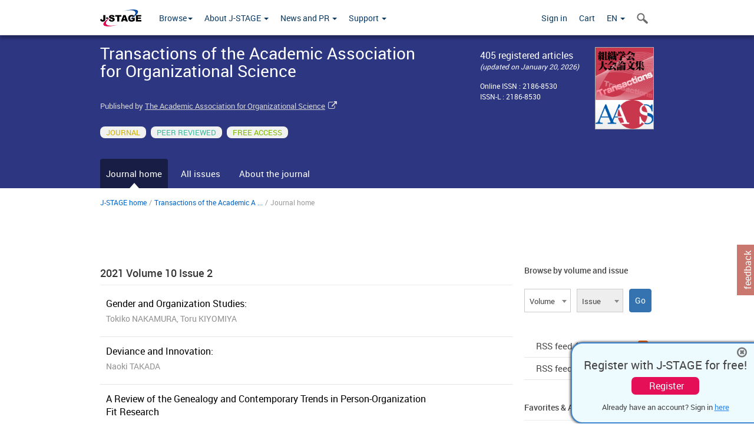

--- FILE ---
content_type: text/html;charset=utf-8
request_url: https://www.jstage.jst.go.jp/browse/taaos/-char/en/
body_size: 45353
content:
<!DOCTYPE html>
<html lang="en" xmlns:mml="http://www.w3.org/1998/Math/MathML">
<head>



<!-- 2.3.8 -->
<meta charset="utf-8">
<meta http-equiv="X-UA-Compatible" content="IE=edge">
<meta name="format-detection" content="telephone=no">
<meta name="viewport" content="width=device-width, initial-scale=1.0, maximum-scale=1.0, user-scalable=no">
<meta name="description" content="Access full-text academic articles: J-STAGE is an online platform for Japanese academic journals.">
<meta name="twitter:card" content="summary" />
<meta name="twitter:site" content="@jstage_ej" />
<meta name="og:url" content="https://www.jstage.jst.go.jp/browse/taaos/-char/en/" />
<meta name="og:title" content="Transactions of the Academic Association for Organizational Science" />
<meta name="og:description" content="Published by The Academic Association for Organizational Science. FREE ACCESS" />
<meta name="og:site_name" content="J-STAGE" />
<meta name="og:image" content="https://www.jstage.jst.go.jp/html/images/common/SNS/J-STAGE_logo_sns.png" />

<link rel="icon" href="/favicon.ico" type="image/x-icon" />
<title>Transactions of the Academic Association for Organizational Science</title>
<link rel="stylesheet" href="/web/css/bootstrap3-wysiwyg5-color.css" />
<link rel="stylesheet" href="/web/css/bootstrap3-wysiwyg5.css" />
<link rel="stylesheet" href="/web/css/ranking.css?rn=2.3.8" />

<link rel="stylesheet" href="/web/css/bootstrap.min.css" />

<link rel="stylesheet" href="/web/css/style.css?rn=2.3.8"/>
<link rel="stylesheet" href="/web/css/common-elements-style.css?rn=2.3.8" />
<link rel="stylesheet" href="/web/css/jquery.treefilter.css" />
<link rel="stylesheet" href="/web/css/jplayer.blue.monday.css" />
<link rel="stylesheet" href="/web/css/main.css?rn=2.3.8" />
<!--[if lt IE 9]>

<script src="/web/js/html5shiv.min.js"></script>
<script src="/web/js/respond.min.js"></script>
<![endif]-->
<style type="text/css">
<!--
b {
	font-weight: bold;
}
i {
	font-style: italic;
}
// -->
</style>
</head>
	<body class="body-offcanvas addition-pages">

	


<!-- HEADER :: START -->
<span class="noprint">
<header class="clearfix">
	<!-- NAVIGATION :: START -->
	<nav class="navbar navbar-default navbar-fixed-top ep-nav-shadow " >

						
		<div class="container">
			<button type="button" class="navbar-toggle offcanvas-toggle" data-toggle="offcanvas" data-target="#js-bootstrap-offcanvas" style="float:left;"> <span class="sr-only">Toggle navigation</span> <span class="icon-bar">&nbsp;</span> <span class="icon-bar">&nbsp;</span> <span class="icon-bar">&nbsp;</span> </button>
			<!-- RIGHT NAV SEARCH :: BEGIN -->
			<div class="search-nav-block dropdown">
				<a href="javascript:;" class=""  data-toggle="collapse" data-target="#Search_nav"><i class="search-nav-icon"></i></a>
			</div>
			<!-- RIGHT NAV SEARCH :: END -->
			<!-- LOGO :: START -->
			<a class="navbar-brand ms-logowrap hm-logo-padding" href="https://www.jstage.jst.go.jp/browse/-char/en">
				<img src="/web/images/J-STAGE_logo_A3.png" alt=""  style="margin-top:6px;" />
			</a>
			<!-- LOGO :: END -->
			<!-- HAMBURGER LEFT TO RIGHT SLIDE :: START -->
			<div class="offcanvas-left-wrap register-offcanvas-left-wrap">
								<div class="navbar-offcanvas navbar-offcanvas-touch navbar-offcanvas-fade" role="navigation" id="js-bootstrap-offcanvas">
					<div class="offcanvas-left-wrap">
						<div class="navbar-header">
							<a class="navbar-brand jst-homelink" href="https://www.jstage.jst.go.jp/browse/-char/en">J-STAGE home</a>
							<button type="button" class="navbar-toggle offcanvas-toggle pull-right" data-toggle="offcanvas" data-target="#js-bootstrap-offcanvas" style="float:left;"> <img src="/web/images/edit-profile/icon-close-menu.png" alt=""></button>
						</div>
						<div class="offcanvas-nav-wrap">
							<ul class="nav navbar-nav">
																<li class="dropdown reponsive-menu"> <a href="#" class="dropdown-toggle" data-toggle="dropdown">Browse<b class="caret"></b></a>
									<ul class="dropdown-menu ep-dropdown-menu">
										<li style="background:none !important;"><span class="topnav-dropdown-icon"><img src="/web/images/top-nav-dropdown-arrow.png" width="18" height="10" alt=""/></span></li>
										<li><a href="/journal/list/-char/en">All titles</a></li>
										<li><a href="/journal/fields/-char/en">All subject areas</a></li>
										<li><a href="/journal/publisher/-char/en">All publishers</a></li>
										<li><a href="/search/global/_search/-char/en">Search articles</a></li>
										<li><a href="https://jstagedata.jst.go.jp/" target="_blank" rel="noopener noreferrer">Search J-STAGE Data <img src="/web/images/information-tab2/bg-arrow-white.png" width="13" height="10" alt=""></a></li>
									</ul>
								</li>
																<li class="dropdown reponsive-menu"><a href="#" class="dropdown-toggle" data-toggle="dropdown">About J-STAGE <b class="caret"></b></a>
									<ul class="dropdown-menu ep-dropdown-menu">
										<li style="background:none !important;"><span class="topnav-dropdown-icon"><img src="/web/images/top-nav-dropdown-arrow.png" width="18" height="10" alt=""/></span></li>
										<li><a href="https://www.jstage.jst.go.jp/static/pages/JstageOverview/-char/en">Overview</a></li>
										<li><a href="https://www.jstage.jst.go.jp/static/pages/JstageServices/TAB1/-char/en">Services and features</a></li>
										<li><a href="https://www.jstage.jst.go.jp/static/pages/PublicDataAboutJstage/-char/en">Public data</a></li>
										<li><a href="https://www.jstage.jst.go.jp/static/pages/TermsAndPolicies/ForIndividuals/-char/en">Terms and Policy</a></li>
									</ul>
								</li>

																<li class="dropdown reponsive-menu"><a href="#" class="dropdown-toggle" data-toggle="dropdown">News and PR  <b class="caret"></b></a>
									<ul class="dropdown-menu ep-dropdown-menu">
										<li style="background:none !important;"><span class="topnav-dropdown-icon"><img src="/web/images/top-nav-dropdown-arrow.png" width="18" height="10" alt=""/></span></li>
										<li><a href="https://www.jstage.jst.go.jp/static/pages/News/TAB1/Current/Page1/-char/en">News</a></li>
										<li><a href="https://www.jstage.jst.go.jp/static/pages/News/TAB2/Page1/-char/en">Maintenance information</a></li>
										<li><a href="https://www.jstage.jst.go.jp/static/pages/News/TAB6/Page1/-char/en">Special contents </a></li>
										<li><a href="https://www.jstage.jst.go.jp/static/pages/News/TAB7/Page1/-char/en">Media resources </a></li>
									</ul>
								</li>
																<li class="dropdown reponsive-menu"><a href="#" class="dropdown-toggle" data-toggle="dropdown">Support  <b class="caret"></b></a>
									<ul class="dropdown-menu ep-dropdown-menu">
										<li style="background:none !important;"><span class="topnav-dropdown-icon"><img src="/web/images/top-nav-dropdown-arrow.png" width="18" height="10" alt=""/></span></li>
										<li><a href="https://www.jstage.jst.go.jp/static/pages/ForReaders/-char/en">User manuals</a></li>
										<li><a href="https://www.jstage.jst.go.jp/static/pages/RecommendedEnvironment/-char/en">Browser compatibility</a></li>
 <li><a href="https://www.jstage.jst.go.jp/static/pages/FAQs/TAB3/-char/en">FAQ</a></li> 										<li><a href="https://www.jstage.jst.go.jp/static/pages/Contact/-char/en">Contact </a></li>
										<li><a href="https://www.jstage.jst.go.jp/static/pages/Sitemap/-char/en">Sitemap </a></li>
									</ul>
								</li>
																													<li class="reponsive-menu">
												<a href="/mylogin/-char/en?sourceurl=https%3A%2F%2Fwww.jstage.jst.go.jp%2Fbrowse%2Ftaaos%2F-char%2Fen">Sign in</a>
										</li>
																		<li class="reponsive-menu">
											<li class="reponsive-menu"><a href="/cart/list/-char/en?backurl=https%3A%2F%2Fwww.jstage.jst.go.jp%2Fbrowse%2Ftaaos%2F-char%2Fen" class="" >Cart <img src="/web/images/edit-profile/icon-cart.png" alt=""></a>
									</li>
								<li class="dropdown reponsive-menu">
																		<a href="#" class="dropdown-toggle" data-toggle="dropdown"> EN  <img src="/web/images/edit-profile/icon-lang.png" alt=""> <b class="caret"></b></a>
									<ul class="dropdown-menu ep-dropdown-menu">
									<li style="background:none !important;"><span class="topnav-dropdown-icon"><img src="/web/images/top-nav-dropdown-arrow.png" width="18" height="10" alt=""/></span></li>
										<li><a href="javascript:;" onclick="doChangeLang('en')">English</a></li>
										<li><a href="javascript:;" onclick="doChangeLang('ja')">日本語</a></li>
									</ul>
								</li>
							</ul>
						</div>
						<div class="clearfix"></div>
					</div>
				</div>
								<ul class="nav navbar-nav offcanvas-left-display-none">
										<li class="dropdown"> <a href="#" class="dropdown-toggle" data-toggle="dropdown">Browse<b class="caret"></b></a>
						<ul class="dropdown-menu ep-dropdown-menu">
							<li style="background:none !important;"><span class="topnav-dropdown-icon"><img src="/web/images/top-nav-dropdown-arrow.png" width="18" height="10" alt=""/></span></li>
							<li><a href="/journal/list/-char/en">All titles</a></li>
							<li><a href="/journal/fields/-char/en">All subject areas</a></li>
							<li><a href="/journal/publisher/-char/en">All publishers</a></li>
							<li><a href="/search/global/_search/-char/en">Search articles</a></li>
							<li><a href="https://jstagedata.jst.go.jp/" target="_blank" rel="noopener noreferrer">Search J-STAGE Data <img src="/web/images/information-tab2/bg-arrow.png" width="13" height="10" alt=""></a></li>
						</ul>
					</li>
										<li class="dropdown"><a href="#" class="dropdown-toggle" data-toggle="dropdown">About J-STAGE <b class="caret"></b></a>
						<ul class="dropdown-menu ep-dropdown-menu">
							<li style="background:none !important;"><span class="topnav-dropdown-icon"><img src="/web/images/top-nav-dropdown-arrow.png" width="18" height="10" alt=""/></span></li>
							<li><a href="https://www.jstage.jst.go.jp/static/pages/JstageOverview/-char/en">Overview</a></li>
							<li><a href="https://www.jstage.jst.go.jp/static/pages/JstageServices/TAB1/-char/en">Services and features</a></li>
							<li><a href="https://www.jstage.jst.go.jp/static/pages/PublicDataAboutJstage/-char/en">Public data</a></li>
							<li><a href="https://www.jstage.jst.go.jp/static/pages/TermsAndPolicies/ForIndividuals/-char/en">Terms and Policy</a></li>
						</ul>
					</li>
										<li class="dropdown"><a href="#" class="dropdown-toggle" data-toggle="dropdown">News and PR  <b class="caret"></b></a>
						<ul class="dropdown-menu ep-dropdown-menu">
							<li style="background:none !important;"><span class="topnav-dropdown-icon"><img src="/web/images/top-nav-dropdown-arrow.png" width="18" height="10" alt=""/></span></li>
							<li><a href="https://www.jstage.jst.go.jp/static/pages/News/TAB1/Current/Page1/-char/en">News</a></li>
							<li><a href="https://www.jstage.jst.go.jp/static/pages/News/TAB2/Page1/-char/en">Maintenance information</a></li>
							<li><a href="https://www.jstage.jst.go.jp/static/pages/News/TAB6/Page1/-char/en">Special contents </a></li>
							<li><a href="https://www.jstage.jst.go.jp/static/pages/News/TAB7/Page1/-char/en">Media resources </a></li>
						</ul>
					</li>
										<li class="dropdown"><a href="#" class="dropdown-toggle" data-toggle="dropdown">Support  <b class="caret"></b></a>
						<ul class="dropdown-menu ep-dropdown-menu">
							<li style="background:none !important;"><span class="topnav-dropdown-icon"><img src="/web/images/top-nav-dropdown-arrow.png" width="18" height="10" alt=""/></span></li>
							<li><a href="https://www.jstage.jst.go.jp/static/pages/ForReaders/-char/en">User manuals</a></li>
							<li><a href="https://www.jstage.jst.go.jp/static/pages/RecommendedEnvironment/-char/en">Browser compatibility</a></li>
 <li><a href="https://www.jstage.jst.go.jp/static/pages/FAQs/TAB3/-char/en">FAQ</a></li> 							<li><a href="https://www.jstage.jst.go.jp/static/pages/Contact/-char/en">Contact </a></li>
							<li><a href="https://www.jstage.jst.go.jp/static/pages/Sitemap/-char/en">Sitemap </a></li>
						</ul>
					</li>
				</ul>
			</div>
			<!-- HAMBURGER LEFT TO RIGHT SLIDE :: END -->
			<div class="offcanvas-right-wrap register-offcanvas-right-wrap">
				<ul class="nav navbar-nav">
												<li class="">
								<a href="/mylogin/-char/en?sourceurl=https%3A%2F%2Fwww.jstage.jst.go.jp%2Fbrowse%2Ftaaos%2F-char%2Fen" class="" >Sign in  </a>
						</li>
										<li class="">
							<li class=""><a href="/cart/list/-char/en?backurl=https%3A%2F%2Fwww.jstage.jst.go.jp%2Fbrowse%2Ftaaos%2F-char%2Fen" class="" >Cart </a>
					</li>
				<li class="dropdown">
					<a href="#" class="dropdown-toggle" data-toggle="dropdown">
 EN 					<b class="caret"></b>
					</a>
					<ul class="dropdown-menu ep-dropdown-menu" style="min-width: 80px;">
						<li style="background:none !important;"><span class="topnav-dropdown-icon"><img src="/web/images/top-nav-dropdown-arrow.png" width="18" height="10" alt=""></span></li>
						<li><a href="javascript:;" onclick="doChangeLang('en')">English</a></li>
						<li><a href="javascript:;" onclick="doChangeLang('ja')">日本語</a></li>
					</ul>
				</li>
				</ul>
			</div>
			<!-- RIGHT NAV SEARCH DROPDOWN :: BEGIN -->
			<ul class="dropdown-menu collapse ep-dropdown-menu search-dropdown-menu" id="Search_nav" style="max-width: 300px;">
				<li style="background:none !important;"><span class="topnav-dropdown-icon"></span></li>
				<li>
					<div class="col-md-24 edit-profile-form-control">
						<form action="/result/journal/-char/en" method="get">
						<div class="input-group">
							<input name="globalSearchKey" type="text" class="form-control search-nav-input" placeholder="Search within all titles on J-STAGE">
							<span class="input-group-btn search-btn">
							<button class="btn btn-default" type="submit"><i class="search-nav-icon"></i></button>
							</span>
						</div><!-- /input-group -->
						<a href="https://www.jstage.jst.go.jp/search/global/_search/-char/en" class="advanced-search-link">Advanced search </a>
						</form>
					</div>
				</li>
			</ul>
			<!-- RIGHT NAV SEARCH DROPDOWN :: END -->

			<div class="clearfix"></div>
		</div>
	</nav>
	<!-- NAVIGATION :: END -->
</header>
</span>
<!-- HEADER :: END -->



<!-- JOURNAL INTRODUCTION :: START -->
<div id="page-content">
	<div id="journal-header" class="secondlevel-tabnavigation-detail colorscheme09-normal">
		<div class="container">
			<div class="flt-left" style="width:100%; position:relative;">
				<div class="journal-name">Transactions of the Academic Association for Organizational Science</div>

					<div id="journal-left-infosection" class="col-sm-15">
						<div class="top-margin-1x">
 Published by
									<a href="https://www.aaos.or.jp/html/english_home.html" target="_blank" rel="noopener noreferrer">The Academic Association for Organizational Science</a> <span class="fa fa-external-link external-link-icon"></span>
								&nbsp;
						</div>
					</div>

					<div id="journal-right-infosection" class="col-sm-6">
						<div class="fs-16">
								 405 registered articles<br>
								<span class="italic-style fs-12">(updated on  January 20, 2026)</span>
						</div>
						<div class="top-margin-15x fs-12">
								Online ISSN : 2186-8530<br>
								ISSN-L : 2186-8530
						</div>
					</div>

						<div class="journal-thumbnail-wrap">
							<a href="https://www.jstage.jst.go.jp/browse/taaos/list/-char/en"><img src="https://www.jstage.jst.go.jp/pub/taaos/thumbnail/taaos_10_2.png" id="journal-thumbnail" alt="" /></a>
						</div>
					<div class="journal-tags-clearfix"></div>
					<div id="journal-tags">
						<div class="global-tags" style="max-width:640px;">
								<span class="tags-wrap original-tag-style" title="JOURNAL">JOURNAL</span>
								<span class="tags-wrap peerreviwed-tag-style" title="PEER REVIEWED">PEER REVIEWED</span>
								<span class="tags-wrap freeaccess-tag-style" title="FREE ACCESS">FREE ACCESS</span>
						</div>
						<div class="clearfix"></div>
					</div>
				<div class="journal-tags-clearfix"></div>
			</div>
			<div class="clearfix"></div>
		</div>
	</div>
</div>
<!-- JOURNAL INTRODUCTION :: END -->

<!-- SECOND LEVEL TAB NAVIGATION :: START -->
<div class="colorscheme09-normal">
	<div class="container">
		<div id="second-level-nav-tabs">
			<ul class="nav nav-tabs">
				<li class='active'><a href="javascript:void(0)">Journal home</a></li>
				<li ><a href="https://www.jstage.jst.go.jp/browse/taaos/list/-char/en">All issues</a></li>
				<li ><a href="https://www.jstage.jst.go.jp/browse/taaos/_pubinfo/-char/en">About the journal</a></li>
			</ul>
		</div>
	</div>
</div>
<!-- SECOND LEVEL TAB NAVIGATION :: END --><!-- INTRODUCTION :: START -->
<div class="container">
<div class="row">
	<div class="col-md-24">
	<!-- BREDCRUMBS :: START -->
		<ul class="global-breadcrumbs">
			<li><a href="https://www.jstage.jst.go.jp/browse/-char/en">J-STAGE home</a></li>
			<li>/</li>
			<li><a href="https://www.jstage.jst.go.jp/browse/taaos/-char/en" class="customTooltip" title="Transactions of the Academic Association for Organizational Science">Transactions of the Academic A ...</a></li>
			<li> / </li>
			<li>Journal home</li>
		</ul>
<div class="clearfix"></div>	<!-- BREDCRUMBS :: END -->	</div>
</div>
</div>
<!-- INTRODUCTION :: END -->
<!-- JOURNAL LANDING :: START -->
<div class="container">
	<div class="row">
		<div class="col-md-24">
			<div class="clearfix"></div>
		</div>
	</div>

	<div class="row">
		<!-- LEFT SECTION :: START -->
		<div class="col-md-18">
			<!-- INNER SECTION :: START -->
<div id="journal-current-issuse">
	<div class="section-divider">
		<div class="section-title-18-nonsticky"><a href="https://www.jstage.jst.go.jp/browse/taaos/list/-char/en">
 2021 Volume 10
 Issue 2			</a></div>
		<ul id="journal-current-issuse-list">

						<li class="notoppadding">
							<div name="https://www.jstage.jst.go.jp/article/taaos/10/2/10_1/_article/-char/en" class="clickable_div">
								<div class="ci-content-wrap">
									<a href="https://www.jstage.jst.go.jp/article/taaos/10/2/10_1/_article/-char/en" class="ci-article-name customTooltip" title="Gender and Organization Studies:">Gender and Organization Studies:</a>
									<span class="ci-authors-names customTooltip" title="Tokiko NAKAMURA, Toru KIYOMIYA">Tokiko NAKAMURA, Toru KIYOMIYA</span>
								</div>
								<div class="clearfix"></div>
							</div>
						</li>

						<li>
							<div name="https://www.jstage.jst.go.jp/article/taaos/10/2/10_15/_article/-char/en" class="clickable_div">
								<div class="ci-content-wrap">
									<a href="https://www.jstage.jst.go.jp/article/taaos/10/2/10_15/_article/-char/en" class="ci-article-name customTooltip" title="Deviance and Innovation:">Deviance and Innovation:</a>
									<span class="ci-authors-names customTooltip" title="Naoki TAKADA">Naoki TAKADA</span>
								</div>
								<div class="clearfix"></div>
							</div>
						</li>

						<li>
							<div name="https://www.jstage.jst.go.jp/article/taaos/10/2/10_35/_article/-char/en" class="clickable_div">
								<div class="ci-content-wrap">
									<a href="https://www.jstage.jst.go.jp/article/taaos/10/2/10_35/_article/-char/en" class="ci-article-name customTooltip" title="A Review of the Genealogy and Contemporary Trends in Person-Organization Fit Research">A Review of the Genealogy and Contemporary Trends in Person-Organization Fit Research</a>
									<span class="ci-authors-names customTooltip" title="Kyoko YAMAZAKI">Kyoko YAMAZAKI</span>
								</div>
								<div class="clearfix"></div>
							</div>
						</li>

						<li>
							<div name="https://www.jstage.jst.go.jp/article/taaos/10/2/10_42/_article/-char/en" class="clickable_div">
								<div class="ci-content-wrap">
									<a href="https://www.jstage.jst.go.jp/article/taaos/10/2/10_42/_article/-char/en" class="ci-article-name customTooltip" title="Knowledge Integration Theory &amp; Practice:">Knowledge Integration Theory &amp; Practice:</a>
									<span class="ci-authors-names customTooltip" title="Yixuan WANG">Yixuan WANG</span>
								</div>
								<div class="clearfix"></div>
							</div>
						</li>
		</ul>
		<div class="clearfix"></div>
		<a href="https://www.jstage.jst.go.jp/browse/taaos/list/-char/en" class="flt-right top-margin-1x bluelink-style">View all articles in current issue</a>
	</div>
</div>

			<!-- INNER SECTION :: END -->
			<div class="clearfix"></div>
			<!-- INNER SECTION :: START -->
	<!-- INNER SECTION :: START -->
	<div class="section-divider">
		<div class="section-title-18-nonsticky">Most viewed articles (December 2025)</div>
		<ul id="most-popular-articles-list">

				<li>
					<div name="https://www.jstage.jst.go.jp/article/taaos/1/2/1_29/_article/-char/en" class="clickable_div">
						<div class="most-popular-articles-list-left colorscheme09-lighter"> 1 </div>
						<div class="most-popular-articles-list-right">
							<p class="customTooltip" title="Dynamic Capabilities">Dynamic Capabilities</p>
							<p class="grey lh18">
									Released on J-STAGE: June 13, 2013 |
									Volume 1
										Issue 2
										 Pages 29-37
							</p>
							<p class="grey lh18">Mitsuhiro FUKUZAWA</p>
						</div>
						<div class="clearfix"></div>
					</div>
				</li>

				<li>
					<div name="https://www.jstage.jst.go.jp/article/taaos/1/2/1_85/_article/-char/en" class="clickable_div">
						<div class="most-popular-articles-list-left colorscheme09-lighter"> 2 </div>
						<div class="most-popular-articles-list-right">
							<p class="customTooltip" title="Emergence and Development of Organizational Identity Theory">Emergence and Development of Organizational Identity Theory</p>
							<p class="grey lh18">
									Released on J-STAGE: June 13, 2013 |
									Volume 1
										Issue 2
										 Pages 85-95
							</p>
							<p class="grey lh18">Hidneori SATO</p>
						</div>
						<div class="clearfix"></div>
					</div>
				</li>

				<li>
					<div name="https://www.jstage.jst.go.jp/article/taaos/3/1/3_87/_article/-char/en" class="clickable_div">
						<div class="most-popular-articles-list-left colorscheme09-lighter"> 3 </div>
						<div class="most-popular-articles-list-right">
							<p class="customTooltip" title="A Comparative Case Study on MBO Strategy">A Comparative Case Study on MBO Strategy</p>
							<p class="grey lh18">
									Released on J-STAGE: August 28, 2014 |
									Volume 3
										Issue 1
										 Pages 87-92
							</p>
							<p class="grey lh18">Hidehiko MIYOSHI</p>
						</div>
						<div class="clearfix"></div>
					</div>
				</li>

				<li>
					<div name="https://www.jstage.jst.go.jp/article/taaos/9/1/9_13/_article/-char/en" class="clickable_div">
						<div class="most-popular-articles-list-left colorscheme09-lighter"> 4 </div>
						<div class="most-popular-articles-list-right">
							<p class="customTooltip" title="A theoretical study on employee silence in the workplace">A theoretical study on employee silence in the workplace</p>
							<p class="grey lh18">
									Released on J-STAGE: August 27, 2020 |
									Volume 9
										Issue 1
										 Pages 13-19
							</p>
							<p class="grey lh18">Hidetaka HEMMI</p>
						</div>
						<div class="clearfix"></div>
					</div>
				</li>

				<li>
					<div name="https://www.jstage.jst.go.jp/article/taaos/1/2/1_19/_article/-char/en" class="clickable_div">
						<div class="most-popular-articles-list-left colorscheme09-lighter"> 5 </div>
						<div class="most-popular-articles-list-right">
							<p class="customTooltip" title="Theoretical Development and Evaluation of Resource Dependence Perspective">Theoretical Development and Evaluation of Resource Dependence Perspective</p>
							<p class="grey lh18">
									Released on J-STAGE: June 13, 2013 |
									Volume 1
										Issue 2
										 Pages 19-28
							</p>
							<p class="grey lh18">Tsutomu KOBASHI</p>
						</div>
						<div class="clearfix"></div>
					</div>
				</li>
		</ul>
	</div>
<!-- INNER SECTION :: END -->			<!-- INNER SECTION :: END -->
			<div class="clearfix"></div>
			<!-- SHARING ICONS :: BIG SET :: START -->
<div class="section-divider">
<div id="socialmedia-share-plugins" class="colorscheme09-lighter">
<div class="sectionheading">Share this page</div>
<ul class="share-icons-list">
<li><a href="https://www.facebook.com/sharer/sharer.php?u=https%3A%2F%2Fwww.jstage.jst.go.jp%2Fbrowse%2Ftaaos%2F-char%2Fen" target="_blank" rel="noopener noreferrer"><span class="fa fa-facebook facebook-share-icn"></span></a></li>
<li><a href="http://twitter.com/share?url=https%3A%2F%2Fwww.jstage.jst.go.jp%2Fbrowse%2Ftaaos%2F-char%2Fen&text=Transactions+of+the+Academic+Association+for+Organizational+Science" target="_blank" rel="noopener noreferrer"><span class="twitter-share-icn" style="background:#000000;display:inline-block;font-size:28px;"><img src="/web/images/logo-white.png" width="20" height="20" alt="X"></img></span></a></li>
<li><a href="mailto:?body=Transactions of the Academic Association for Organizational Science %0d%0aURL%3A%20https://www.jstage.jst.go.jp/browse/taaos/-char/en"> <span class="fa fa-envelope outlook-share-icn"></span></a></li>
</ul>
</div>
</div>
			<!-- SHARING ICONS :: BIG SET :: END -->
			<div class="clearfix"></div>
		</div>
		<!-- LEFT SECTION :: END -->
		<!-- RIGHT SECTION :: START -->
		<div class="col-md-6">
			<div class="section-divider">
				<!-- VOLUME AND ISSUE :: START -->
<div id="pastvol-issuse-dropdown">
	<div class="section-title-noborder-14">Browse by volume and issue</div>
	<form class="pastvol-issuse-form" id="pastvolIssuseForm" method="get" action="">
	<ul class="pastvol-issuse-list">
		
		<li class="pastvol-issuse-listbox-width">
				<select class="journal-volume-dd" name="journal-volume" id="selectVol">
					<option value="">Volume</option>
												<option value="10">Vol 10</option>
																<option value="9">Vol 9</option>
																<option value="8">Vol 8</option>
																<option value="7">Vol 7</option>
																<option value="6">Vol 6</option>
																<option value="5">Vol 5</option>
																<option value="4">Vol 4</option>
																<option value="3">Vol 3</option>
																<option value="2">Vol 2</option>
																<option value="1">Vol 1</option>
								</select>
			</li>
			<li class="pastvol-issuse-listbox-width">
				<select class="journal-issue-dd" name="journal-issue" id="selectIssue" disabled>
					<option value="">Issue</option>
				</select>
			</li>
			<li class="pastvol-issuse-go-btn-width">
				<input type="button" value="Go" class="pastvol-issuse-go-btn" id="goBtn">
			</li>
		</ul>
	</form>
<div class="clearfix"></div>
</div>				<!-- VOLUME AND ISSUE :: END -->
				<!-- THIRD LEVEL NAVIGATION :: START -->
<div id="third-level-navigation">
<a href="https://www.jstage.jst.go.jp/AF05S010NewRssDld?btnaction=JT0040&sryCd=taaos&rssLang=en" target="_blank" rel="noopener noreferrer" class="thirdlevel-links">RSS feed (Issue)<span class="fa fa-rss-square rss-icon-bg"></span></a> <span class="third-level-nav-divider"></span>
<a href="https://www.jstage.jst.go.jp/AF05S010NewRssDld?btnaction=JT0041&sryCd=taaos&rssLang=en" target="_blank" rel="noopener noreferrer" class="thirdlevel-links">RSS feed (Article)<span class="fa fa-rss-square rss-icon-bg"></span></a> <span class="third-level-nav-divider"></span>
</div>				<!-- THIRD LEVEL NAVIGATION :: END -->
				<!-- INNER SECTION :: START -->
<div class="section-divider">
	<div class="section-title-14">Favorites & Alerts</div>
	<ul class="star-list-style">
				<li><a href = "javascript:;" class = "add-favorites-titles" value = "1">Add to favorites</a></li>
				<li><a href = "javascript:;" class = "add-favorites-titles" value = "0">Announcement alert</a></li>
				<li><a href = "javascript:;" class = "add-favorites-titles" value = "2">New arrival alert</a></li>
	</ul>
</div>
<form action = "/fav/articles/_insert/-char/en" method = "get" id = "favorites-articles" name = "favorites-articles"></form>
<form action = "/fav/title/_insert/-char/en" method = "get" id = "favorites-titles" name = "favorites-titles"></form>
<input type="hidden" name="sryCd" value="taaos">
<input type="hidden" name="noVol" value="1">
<input type="hidden" name="noIssue" value="2">
<input type="hidden" name="kijiCd" value="1_13">
				<!-- INNER SECTION :: END -->
				<!-- INNER SECTION :: START -->
<div class='section-divider'>
<div class='section-title-14'>Successor</div>
<p class='right-section-para'><a href='https://www.jstage.jst.go.jp/browse/aaostrans/-char/en'>AAOS Transactions</a></p>
</div>
<!-- INNER SECTION :: END -->

			</div>
		</div>
		<!-- RIGHT SECTION :: END -->
		<div class="clearfix"></div>
	</div>
</div>
<!-- JOURNAL LANDING :: END -->
<div class="clearfix"></div>
<!-- FOOTER :: START -->
<span class="noprint">
<footer class="footer-style2">
<div id="footer-strip" class="colorscheme09-lighter">
	<div class="container">
		Edited and published by The Academic Association for Organizational Science
		<br>
		Production services YOSHIMI KOHSAN CORPORATION
	</div>
</div>
<div class="footer-wrap print-non-disp">
	<a href="#0" class="take-on-top1">Top</a>
	<div class="container">
		<div class="footer-link-section">
						<div class="footer-link-heading">Browse</div>
			<ul class="footer-link-list">
				<li><a href="/journal/list/-char/en">All titles</a></li>
				<li><a href="/journal/fields/-char/en">All subject areas</a></li>
				<li><a href="/journal/publisher/-char/en">All publishers</a></li>
				<li><a href="/search/global/_search/-char/en">Search articles</a></li>
				<li><a href="https://jstagedata.jst.go.jp/" target="_blank" rel="noopener noreferrer">Search J-STAGE Data <img src="/web/images/information-tab2/bg-arrow-white.png" width="13" height="10" alt=""></a></li>
			</ul>
		</div>

		<div class="footer-link-section">
						<div class="footer-link-heading">About J-STAGE</div>
			<ul class="footer-link-list">
				<li><a href="https://www.jstage.jst.go.jp/static/pages/JstageOverview/-char/en">Overview</a></li>
				<li><a href="https://www.jstage.jst.go.jp/static/pages/JstageServices/TAB1/-char/en">Services and features</a></li>
				<li><a href="https://www.jstage.jst.go.jp/static/pages/PublicDataAboutJstage/-char/en">Public data</a></li>
				<li><a href="https://www.jstage.jst.go.jp/static/pages/TermsAndPolicies/ForIndividuals/-char/en">Terms and Policy</a></li>
			</ul>
		</div>
		<div class="footer-link-section">
						<div class="footer-link-heading">News and PR</div>
			<ul class="footer-link-list">
				<li><a href="https://www.jstage.jst.go.jp/static/pages/News/TAB1/Current/Page1/-char/en">News</a></li>
				<li><a href="https://www.jstage.jst.go.jp/static/pages/News/TAB2/Page1/-char/en">Maintenance information</a></li>
				<li><a href="https://www.jstage.jst.go.jp/static/pages/News/TAB6/Page1/-char/en">Special contents </a></li>
				<li><a href="https://www.jstage.jst.go.jp/static/pages/News/TAB7/Page1/-char/en">Media resources </a></li>
			</ul>
		</div>
		<div class="footer-link-section">
						<div class="footer-link-heading">Support</div>
			<ul class="footer-link-list">
				<li><a href="https://www.jstage.jst.go.jp/static/pages/ForReaders/-char/en">User manuals</a></li>
				<li><a href="https://www.jstage.jst.go.jp/static/pages/RecommendedEnvironment/-char/en">Browser compatibility</a></li>
 <li><a href="https://www.jstage.jst.go.jp/static/pages/FAQs/TAB3/-char/en">FAQ</a></li> 				<li><a href="https://www.jstage.jst.go.jp/static/pages/Contact/-char/en">Contact </a></li>
				<li><a href="https://www.jstage.jst.go.jp/static/pages/Sitemap/-char/en">Sitemap </a></li>
			</ul>
		</div>

		<div class="clearfix"></div>
				<div class="clearfix"></div>
	</div>
</div>
</footer>
</span>
<!-- FOOTER :: END -->
<!-- FEEDBACK BUTTON :: START -->
<span class="noprint print-non-disp">
<div id="right-feedback-btn"><a href="https://form2.jst.go.jp/s/jstage-feedback" target="_blank" rel="noopener noreferrer">feedback</a></div>
</span>
<!-- FEEDBACK BUTTON :: END -->
<!-- TAKE ME TO TOP :: START -->
<a href="#0" class="take-on-top" style="z-index:inherit">Top</a>
<!-- TAKE ME TO TOP :: END -->

<!-- STICKY REGISTER TO J-STAGE HERE :: START -->
<div id="sticky-register-to-j-stage" class="sticky-register-to-j-stage print-non-disp" style="display:none;">
<span class="noprint">
<a href="javascript:;" class="sticky-register-to-j-stage-close" onclick="registerStickyClose();"><i class="fa fa-times-circle-o"></i></a>
</span>
<h3 class="register-for-free"><nobr>Register with J-STAGE for free!</nobr></h3>
<a href="/myregister/-char/en" class="sticky-register-btn">Register</a>
<p class="register-for-already">Already have an account? Sign in <a href="/mylogin/-char/en?sourceurl=https%3A%2F%2Fwww.jstage.jst.go.jp%2Fbrowse%2Ftaaos%2F-char%2Fen">here</a></p>
</div>
<!-- STICKY REGISTER TO J-STAGE HERE :: END -->
<script src="/web/js/jquery.min.js"></script>
<!-- Include all compiled plugins (below) -->
<script src="/web/js/bootstrap.js"></script>

<script src="/web/js/bootstrap.offcanvas.min.js"></script>

<script src="/web/js/bootstrap-tabdrop.min.js"></script>

<script src="/web/js/modernizr.js"></script>

	<script src="/web/js/jquery.hc-sticky.min.js"></script>

<script src="/web/js/jquery.touchSwipe.min.js"></script>

<script src="/web/js/jquery.advancedSlider.min.js"></script>

<script src="/web/js/jquery-navtoselect.min.js?rn=2.3.8"></script>

<script src="/web/js/jquery.treefilter.min.js"></script>

<script src="/web/js/jquery.jplayer.min.js"></script>

<script src="/web/js/jquery.coolfieldset.min.js"></script>

<script src="/web/js/select2.full.min.js"></script>

<script src="/web/js/prettify.min.js"></script>

<script src="/web/js/common.js?rn=2.3.8"></script>

<script src="/web/js/tableHeadFixe.min.js"></script>

<script src="/web/js/validation.js?rn=2.3.8"></script>


<script src="/web/js/new_plugin/slick/slick.min.js"></script>
<script src="/web/js/journalHome.js"></script>
<script src="/web/js/favoriteAlerts.js"></script>

<script>
$(document).ready(function () {
if(('localStorage' in window) && (window.localStorage !== null)) {
	if(localStorage.getItem('C.regsticky') != 'off'){
	$('#sticky-register-to-j-stage').show();
	}
}
$('.dropdown-toggle').on('click', function(E) {
	$(this).find('.glyphicon').toggleClass("glyphicon-chevron-up");
	$(this).find('.glyphicon').toggleClass("glyphicon-chevron-down");
});
$('[data-toggle="tooltip"]').tooltip({});
$('.warningtooltip').tooltip();

});
$(".journal-volume-dd").select2( {width: 'resolve'});
$(".journal-issue-dd").select2();
$('#facetsearch-header').facetsearch();
$('.facetsearch-subheader').facetsearch();
$(window).load(function(){
	$('.collapseall-icon').hide();
	$('.vol-link').click(function(e){
		e.stopPropagation();
	});
	$('.expandall-icon').click(function(){
		$(this).addClass('expand-inactive');
		$('.collapseall-icon').removeClass('collapse-inactive')
		$('.inner-content').slideDown();
		$('.content').each(function(index, element) {
			$(this).find('.expand').removeClass('collapse1');
		});
		$('.collapseall-icon').show();
		$('.expandall-icon').hide();
		$('.show_abstract').hide();
		$('.hide_abstract').show();
	});
	$('.collapseall-icon').addClass('collapse-inactive');
	$('.collapseall-icon').click(function(){
		$(this).addClass('collapse-inactive');
		$('.expandall-icon').removeClass('expand-inactive');
		$('.inner-content').slideUp();
		$('.content').each(function(index, element) {
			$(this).find('.expand').addClass('collapse1');
		});
		$('.expandall-icon').show();
		$('.collapseall-icon').hide();
		$('.show_abstract').show();
		$('.hide_abstract').hide();
	});
	$('.inner-content').hide();
	$(".expand a").click(function (e) {
		e.preventDefault();
		$(this).parent().toggleClass('collapse1');
		$(this).closest('.content').find('.inner-content').slideToggle().toggleClass('datapanel_opend');
		if(!$(this).closest('.content').find('.inner-content').hasClass("datapanel_opend")){
			$('div.collapseall-icon').removeClass('collapse-inactive');
		} else {
			$('div.collapseall-icon').addClass('collapse-inactive');
		}

		$(this).find('.show_abstract').toggle();
		$(this).find('.hide_abstract').toggle();

	});
});
$(".journal-volume-dd").select2();
$(".journal-issue-dd").select2();
$(".searchresults-noofpages-dropdown").select2({
	minimumResultsForSearch: Infinity
});
$(".search-browse-volissue-tabs a").click(function(event) {
	event.preventDefault();
	$(this).parent().addClass("current");
	$(this).parent().siblings().removeClass("current");
	var tab = $(this).attr("href");
	$(".searchbrowse-volissue-tab-content").not(tab).css("display", "none");
	$(tab).fadeIn();
});
$('.inner-content .abstract').each(function(){
	if ($(this).height() < 120) {
		$(this).find('.full-abstract').hide();
	}
});

if ( document.getElementById("selectedVol") != null ) {
	var pos = $("#selectedVol").position();
	$(".faceted-search-scrollwrap").scrollTop((pos.top - 50));
}
var ddd = [
{ noVol:"10", noIssue:["2", "1"] }
,{ noVol:"9", noIssue:["2", "1"] }
,{ noVol:"8", noIssue:["2", "1"] }
,{ noVol:"7", noIssue:["2", "1"] }
,{ noVol:"6", noIssue:["2", "1"] }
,{ noVol:"5", noIssue:["2", "1"] }
,{ noVol:"4", noIssue:["2", "1"] }
,{ noVol:"3", noIssue:["2", "1"] }
,{ noVol:"2", noIssue:["2", "1"] }
,{ noVol:"1", noIssue:["2", "1"] }
];
$("#selectVol").bind("change", function() {
	var selectVol = $(":selected").val();
	if (selectVol == "") {
		$("#selectIssue").attr("disabled", "disabled");
	} else {
		var disabledAttr = $("#selectIssue").attr("disabled");
		if (typeof disabledAttr !== "undefined") {
			$("#selectIssue").removeAttr("disabled");
		}
	}
	$("#selectIssue").children().remove();
	$('#selectIssue').append($('<option>').html("Issue").val(""));
	if (selectVol != "") {
		for (var idx in ddd) {
			var noVol = ddd[idx].noVol;
			if (noVol == selectVol) {
				var noIssueArry = ddd[idx].noIssue;
				for (i = 0; i < noIssueArry.length; i++) {
						$('#selectIssue').append($('<option>').html("Issue" + noIssueArry[i]).val(noIssueArry[i]));
				}
				break;
			}
		}
	}
	$("#selectIssue").select2();
});
$("#mobileSelectVol").bind("change", function() {
	var selectVol = $("#mobileSelectVol option:selected").val();
	if (selectVol == "") {
		$("#mobileSelectIssue").attr("disabled", "disabled");
	} else {
		var disabledAttr = $("#mobileSelectIssue").attr("disabled");
		if (typeof disabledAttr !== "undefined") {
			$("#mobileSelectIssue").removeAttr("disabled");
		}
	}
	$("#mobileSelectIssue").children().remove();
	$('#mobileSelectIssue').append($('<option>').html("Issue").val(""));
	if (selectVol != "") {
		for (var idx in ddd) {
			var noVol = ddd[idx].noVol;
			if (noVol == selectVol) {
				var noIssueArry = ddd[idx].noIssue;
				for (i = 0; i < noIssueArry.length; i++) {
						$('#mobileSelectIssue').append($('<option>').html("Issue" + noIssueArry[i]).val(noIssueArry[i]));
				}
				break;
			}
		}
	}
	$("#mobileSelectIssue").select2();
});
$("#goBtn").bind("click", function() {
	var noVol = $("#selectVol").val();
	var noIssue = $("#selectIssue").val();
	var pageInput = $('#pageInput').val();
	if (pageInput === undefined) {
		pageInput = null;
	}
	return clickGoBtn("1", noVol, noIssue, pageInput);
});
$("#mobileGoBtn").bind("click", function() {
	var noVol = $("#mobileSelectVol").val();
	var noIssue = $("#mobileSelectIssue").val();
	var pageInput = $('#mobilePageInput').val();
	if (pageInput === undefined) {
		pageInput = null;
	}
	return clickGoBtn("2", noVol, noIssue, pageInput);
});
$(window).load(function(){
	try {
		var issueList1 = '';
		var issueOptions = jQuery('#selectIssue').children();
		if (issueOptions.length > 1) {
			for ( var i=1; i<issueOptions.length; i++ ){
				issueList1 = issueList1 + issueOptions.eq(i).val();
			}
		}
		var selectVol = $("#selectVol").val();
		var selectIssue = $("#selectIssue").val();
		if (selectVol != "") {
			for (var idx in ddd) {
				var noVol = ddd[idx].noVol;
				if (noVol == selectVol) {
					var issueList2 = '';
					var noIssueArry = ddd[idx].noIssue;
					for (i = 0; i < noIssueArry.length; i++) {
						issueList2 = issueList2 + noIssueArry[i];
					}
					if (issueList1 != issueList2) {
						$("#selectVol").trigger("change");
						$("#mobileSelectVol").trigger("change");
					}
				}
			}
		}
	} catch (e) {console.log("Exception : " + e);}
});
$(window).unload(function(){});
function pressEnter4GoBtn() {
	if (window.event.keyCode == 13) {
		$('#goBtn').trigger("click");
	}
}
function pressEnter4MobileGoBtn() {
	if (window.event.keyCode == 13) {
		$('#mobileGoBtn').trigger("click");
	}
}
function clickGoBtn(mode, noVol, noIssue, pageInput) {
	if (mode == "1") {
		$("#pageMessage01").css("display", "none");
		$("#pageMessage02").css("display", "none");
		$("#pageMessage03").css("display", "none");
	} else if (mode == "2") {
		$("#mobilePageMessage01").css("display", "none");
		$("#mobilePageMessage02").css("display", "none");
		$("#mobilePageMessage03").css("display", "none");
	}
	try {

		if ((noVol == null || noVol == "") && (noIssue == null || noIssue == "")){
				noVol = "10";
				noIssue = "2"
		}

		if (noIssue == null || noIssue == ""){
			noIssue = "0"
		}

		if (pageInput == null || pageInput == "") {
			var url = getUrl(noVol, noIssue);
			url = url.replace('repXXX', noVol);
			url = url.replace('repYYY', noIssue);
			document.location.href = url;
			return;
		}
		if (noVol == null) {
			if (mode == "1") {
				$("#pageMessage01").css("display", "block");
			} else if (mode == "2") {
				$("#mobilePageMessage01").css("display", "block");
			}
			return;
		}
		var jsonUrl = 'https://www.jstage.jst.go.jp/pageSearch/taaos/repXXX/repYYY/repZZZ';
		jsonUrl = jsonUrl.replace('repXXX', noVol);
		jsonUrl = jsonUrl.replace('repYYY', noIssue);
		jsonUrl = jsonUrl.replace('repZZZ', pageInput);
		$.ajax({
			cache: false,
			type: 'GET',
			url: jsonUrl,
			dataType: 'json',
			contentType:'application/json',
			success: function(json) {
				var errorCd = json.errorCd;
				var redirectSryCd = json.redirectSryCd;
				var redirectNoVol = json.redirectNoVol;
				var redirectNoIssue = json.redirectNoIssue;
				var redirectCdArticle = json.redirectCdArticle;
				if (
						"0" == errorCd
						&& redirectSryCd != null && redirectSryCd != ''
						&& redirectNoVol != null && redirectNoVol != ''
						&& redirectNoIssue != null && redirectNoIssue != ''
						&& redirectCdArticle != null && redirectCdArticle != ''
				) {
					var shosiUrl = 'https://www.jstage.jst.go.jp/article/taaos/repXXX/repYYY/repZZZ/_article/-char/en';
					var urls = shosiUrl.match('(http.+/article/)([0-9a-z]+)(/repXXX.+)');
					if(urls.length == 4){
						shosiUrl = urls[1];
						shosiUrl += redirectSryCd;
						shosiUrl += urls[3];
					}
					shosiUrl = shosiUrl.replace('repXXX', redirectNoVol);
					shosiUrl = shosiUrl.replace('repYYY', redirectNoIssue);
					shosiUrl = shosiUrl.replace('repZZZ', redirectCdArticle);
					document.location.href = shosiUrl;
					return true;
				} else if ("1" == errorCd) {
					if (mode == "1") {
						$("#pageMessage02").css("display", "block");
					} else if (mode == "2") {
						$("#mobilePageMessage02").css("display", "block");
					}
				} else if ("2" == errorCd) {
					if (mode == "1") {
						$("#pageMessage03").css("display", "block");
					} else if (mode == "2") {
						$("#mobilePageMessage03").css("display", "block");
					}
				}
			}
		});
	} catch (e) {
	}
	return false;
}
function getUrl(noVol, noIssue) {
	return 'https://www.jstage.jst.go.jp/browse/taaos/repXXX/repYYY/_contents/-char/en';
}


function registerStickyClose(){
	$("#sticky-register-to-j-stage").hide();
	if(('localStorage' in window) && (window.localStorage !== null)) {
		localStorage.setItem('C.regsticky', 'off');
	}
}
function doChangeLang(langKind){

	if (typeof changeLang == "function")  {
				changeLang(langKind);
		return;

	} else {
				var encStr = "";
		if(langKind == "ja") {
			encStr = "https%3A%2F%2Fwww.jstage.jst.go.jp%2Fbrowse%2Ftaaos%2F-char%2Fja";
		} else {
			encStr = "https%3A%2F%2Fwww.jstage.jst.go.jp%2Fbrowse%2Ftaaos%2F-char%2Fen";
		}
		location.href = decodeURIComponent(encStr);
		return;
	}
}
function hBack(){
		var ans;
		var ref = document.referrer;
		re = new RegExp(location.hostname,"i");
		if(ref.match(re)){
				ans = false;
		}else{
				ans = true
		}
		if(!ans){
			history.back();
		} else {
			location.href = "https://www.jstage.jst.go.jp/browse/-char/en";
		}
}
</script>
</body>
</html>

--- FILE ---
content_type: text/javascript;charset=UTF-8
request_url: https://www.jstage.jst.go.jp/web/js/journalHome.js
body_size: 1747
content:
<!-- JQUERY TO SHOW ACCORDIAN :: START -->
$(document).ready(function () {
	$('[data-toggle="tooltip"]').tooltip({container: ''});


	$('#past-ft-article-slider').slick({
		dots: true,
		arrows:true,
		infinite: true,
		speed: 300,
		slidesToShow: 1,
		slidesToScroll: 1,
		responsive: [{
			breakpoint: 1024,
			settings: {
			}
		},
		{
			breakpoint: 767,
			settings: {
			}
		},
		{
			breakpoint: 480,
			settings: {

			}
		}
		// You can unslick at a given breakpoint now by adding:
		// settings: "unslick"
		// instead of a settings object
		]
	});

	$('#virtualissue-slider').slick({
		dots: true,
		arrows:true,
		infinite: true,
		speed: 300,
		slidesToShow: 1,
		slidesToScroll: 1,
		responsive: [{
			breakpoint: 1024,
			settings: {
			}
		},
		{
			breakpoint: 767,
			settings: {
			}
		},
		{
			breakpoint: 480,
			settings: {

			}
		}
		// You can unslick at a given breakpoint now by adding:
		// settings: "unslick"
		// instead of a settings object
		]
	});
});
<!-- JQUERY TO SHOW ACCORDIAN :: END -->
<!-- JQUERY TO DISPLAY CUSTOM SELECT BOX :: START -->
$(".journal-volume-dd").select2({
	width: 'resolve'
});
$(".journal-issue-dd").select2();
<!-- JQUERY TO DISPLAY CUSTOM SELECT BOX :: END -->

$('.clickable_div').click(function(e) {
	var target = $(e.target);
	var url = $(this).attr('name')
	if (target.attr('class') != 'fullimgresize') {
		location.href= url;
	}
});
